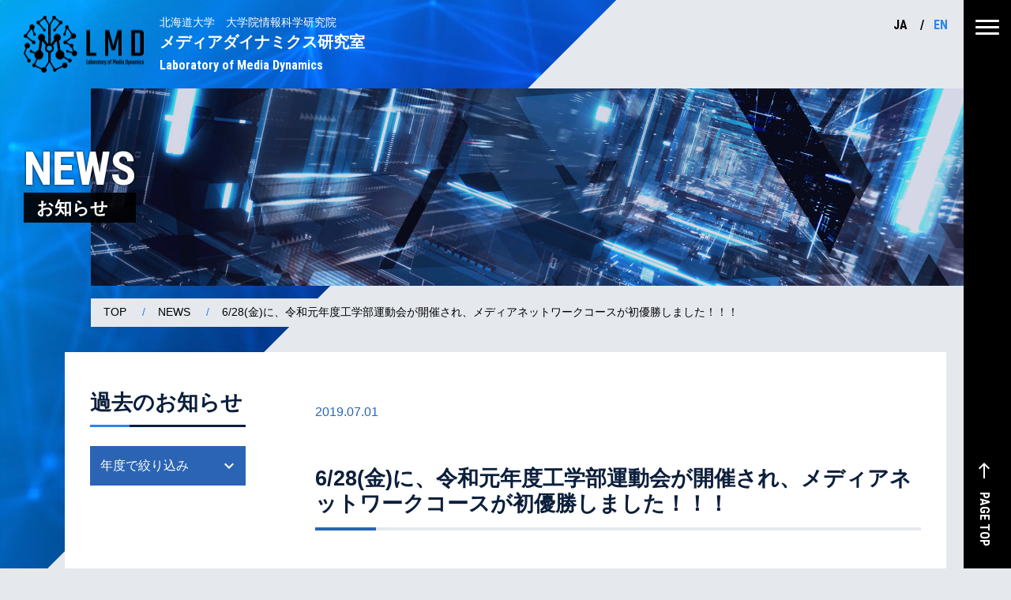

--- FILE ---
content_type: text/html; charset=UTF-8
request_url: https://www-lmd.ist.hokudai.ac.jp/news/6919/
body_size: 7135
content:
<!DOCTYPE html>
<html lang="ja"<head>
	<meta charset="UTF-8">
	<meta name="viewport" content="width=device-width, initial-scale=1">

	<title>6/28(金)に、令和元年度工学部運動会が開催され、メディアネットワークコースが初優勝しました！！！ &#8211; 北海道大学 大学院情報科学研究院 メディアダイナミクス研究室</title>
<meta name='robots' content='max-image-preview:large' />

<!-- Google Tag Manager for WordPress by gtm4wp.com -->
<script data-cfasync="false" data-pagespeed-no-defer>
	var gtm4wp_datalayer_name = "dataLayer";
	var dataLayer = dataLayer || [];
</script>
<!-- End Google Tag Manager for WordPress by gtm4wp.com --><link rel='dns-prefetch' href='//fonts.googleapis.com' />
<style id='wp-img-auto-sizes-contain-inline-css'>
img:is([sizes=auto i],[sizes^="auto," i]){contain-intrinsic-size:3000px 1500px}
/*# sourceURL=wp-img-auto-sizes-contain-inline-css */
</style>
<style id='wp-block-library-inline-css'>
:root{--wp-block-synced-color:#7a00df;--wp-block-synced-color--rgb:122,0,223;--wp-bound-block-color:var(--wp-block-synced-color);--wp-editor-canvas-background:#ddd;--wp-admin-theme-color:#007cba;--wp-admin-theme-color--rgb:0,124,186;--wp-admin-theme-color-darker-10:#006ba1;--wp-admin-theme-color-darker-10--rgb:0,107,160.5;--wp-admin-theme-color-darker-20:#005a87;--wp-admin-theme-color-darker-20--rgb:0,90,135;--wp-admin-border-width-focus:2px}@media (min-resolution:192dpi){:root{--wp-admin-border-width-focus:1.5px}}.wp-element-button{cursor:pointer}:root .has-very-light-gray-background-color{background-color:#eee}:root .has-very-dark-gray-background-color{background-color:#313131}:root .has-very-light-gray-color{color:#eee}:root .has-very-dark-gray-color{color:#313131}:root .has-vivid-green-cyan-to-vivid-cyan-blue-gradient-background{background:linear-gradient(135deg,#00d084,#0693e3)}:root .has-purple-crush-gradient-background{background:linear-gradient(135deg,#34e2e4,#4721fb 50%,#ab1dfe)}:root .has-hazy-dawn-gradient-background{background:linear-gradient(135deg,#faaca8,#dad0ec)}:root .has-subdued-olive-gradient-background{background:linear-gradient(135deg,#fafae1,#67a671)}:root .has-atomic-cream-gradient-background{background:linear-gradient(135deg,#fdd79a,#004a59)}:root .has-nightshade-gradient-background{background:linear-gradient(135deg,#330968,#31cdcf)}:root .has-midnight-gradient-background{background:linear-gradient(135deg,#020381,#2874fc)}:root{--wp--preset--font-size--normal:16px;--wp--preset--font-size--huge:42px}.has-regular-font-size{font-size:1em}.has-larger-font-size{font-size:2.625em}.has-normal-font-size{font-size:var(--wp--preset--font-size--normal)}.has-huge-font-size{font-size:var(--wp--preset--font-size--huge)}.has-text-align-center{text-align:center}.has-text-align-left{text-align:left}.has-text-align-right{text-align:right}.has-fit-text{white-space:nowrap!important}#end-resizable-editor-section{display:none}.aligncenter{clear:both}.items-justified-left{justify-content:flex-start}.items-justified-center{justify-content:center}.items-justified-right{justify-content:flex-end}.items-justified-space-between{justify-content:space-between}.screen-reader-text{border:0;clip-path:inset(50%);height:1px;margin:-1px;overflow:hidden;padding:0;position:absolute;width:1px;word-wrap:normal!important}.screen-reader-text:focus{background-color:#ddd;clip-path:none;color:#444;display:block;font-size:1em;height:auto;left:5px;line-height:normal;padding:15px 23px 14px;text-decoration:none;top:5px;width:auto;z-index:100000}html :where(.has-border-color){border-style:solid}html :where([style*=border-top-color]){border-top-style:solid}html :where([style*=border-right-color]){border-right-style:solid}html :where([style*=border-bottom-color]){border-bottom-style:solid}html :where([style*=border-left-color]){border-left-style:solid}html :where([style*=border-width]){border-style:solid}html :where([style*=border-top-width]){border-top-style:solid}html :where([style*=border-right-width]){border-right-style:solid}html :where([style*=border-bottom-width]){border-bottom-style:solid}html :where([style*=border-left-width]){border-left-style:solid}html :where(img[class*=wp-image-]){height:auto;max-width:100%}:where(figure){margin:0 0 1em}html :where(.is-position-sticky){--wp-admin--admin-bar--position-offset:var(--wp-admin--admin-bar--height,0px)}@media screen and (max-width:600px){html :where(.is-position-sticky){--wp-admin--admin-bar--position-offset:0px}}

/*# sourceURL=wp-block-library-inline-css */
</style><style id='wp-block-paragraph-inline-css'>
.is-small-text{font-size:.875em}.is-regular-text{font-size:1em}.is-large-text{font-size:2.25em}.is-larger-text{font-size:3em}.has-drop-cap:not(:focus):first-letter{float:left;font-size:8.4em;font-style:normal;font-weight:100;line-height:.68;margin:.05em .1em 0 0;text-transform:uppercase}body.rtl .has-drop-cap:not(:focus):first-letter{float:none;margin-left:.1em}p.has-drop-cap.has-background{overflow:hidden}:root :where(p.has-background){padding:1.25em 2.375em}:where(p.has-text-color:not(.has-link-color)) a{color:inherit}p.has-text-align-left[style*="writing-mode:vertical-lr"],p.has-text-align-right[style*="writing-mode:vertical-rl"]{rotate:180deg}
/*# sourceURL=https://www-lmd.ist.hokudai.ac.jp/wp-includes/blocks/paragraph/style.min.css */
</style>
<style id='global-styles-inline-css'>
:root{--wp--preset--aspect-ratio--square: 1;--wp--preset--aspect-ratio--4-3: 4/3;--wp--preset--aspect-ratio--3-4: 3/4;--wp--preset--aspect-ratio--3-2: 3/2;--wp--preset--aspect-ratio--2-3: 2/3;--wp--preset--aspect-ratio--16-9: 16/9;--wp--preset--aspect-ratio--9-16: 9/16;--wp--preset--color--black: #000000;--wp--preset--color--cyan-bluish-gray: #abb8c3;--wp--preset--color--white: #ffffff;--wp--preset--color--pale-pink: #f78da7;--wp--preset--color--vivid-red: #cf2e2e;--wp--preset--color--luminous-vivid-orange: #ff6900;--wp--preset--color--luminous-vivid-amber: #fcb900;--wp--preset--color--light-green-cyan: #7bdcb5;--wp--preset--color--vivid-green-cyan: #00d084;--wp--preset--color--pale-cyan-blue: #8ed1fc;--wp--preset--color--vivid-cyan-blue: #0693e3;--wp--preset--color--vivid-purple: #9b51e0;--wp--preset--gradient--vivid-cyan-blue-to-vivid-purple: linear-gradient(135deg,rgb(6,147,227) 0%,rgb(155,81,224) 100%);--wp--preset--gradient--light-green-cyan-to-vivid-green-cyan: linear-gradient(135deg,rgb(122,220,180) 0%,rgb(0,208,130) 100%);--wp--preset--gradient--luminous-vivid-amber-to-luminous-vivid-orange: linear-gradient(135deg,rgb(252,185,0) 0%,rgb(255,105,0) 100%);--wp--preset--gradient--luminous-vivid-orange-to-vivid-red: linear-gradient(135deg,rgb(255,105,0) 0%,rgb(207,46,46) 100%);--wp--preset--gradient--very-light-gray-to-cyan-bluish-gray: linear-gradient(135deg,rgb(238,238,238) 0%,rgb(169,184,195) 100%);--wp--preset--gradient--cool-to-warm-spectrum: linear-gradient(135deg,rgb(74,234,220) 0%,rgb(151,120,209) 20%,rgb(207,42,186) 40%,rgb(238,44,130) 60%,rgb(251,105,98) 80%,rgb(254,248,76) 100%);--wp--preset--gradient--blush-light-purple: linear-gradient(135deg,rgb(255,206,236) 0%,rgb(152,150,240) 100%);--wp--preset--gradient--blush-bordeaux: linear-gradient(135deg,rgb(254,205,165) 0%,rgb(254,45,45) 50%,rgb(107,0,62) 100%);--wp--preset--gradient--luminous-dusk: linear-gradient(135deg,rgb(255,203,112) 0%,rgb(199,81,192) 50%,rgb(65,88,208) 100%);--wp--preset--gradient--pale-ocean: linear-gradient(135deg,rgb(255,245,203) 0%,rgb(182,227,212) 50%,rgb(51,167,181) 100%);--wp--preset--gradient--electric-grass: linear-gradient(135deg,rgb(202,248,128) 0%,rgb(113,206,126) 100%);--wp--preset--gradient--midnight: linear-gradient(135deg,rgb(2,3,129) 0%,rgb(40,116,252) 100%);--wp--preset--font-size--small: 13px;--wp--preset--font-size--medium: 20px;--wp--preset--font-size--large: 36px;--wp--preset--font-size--x-large: 42px;--wp--preset--spacing--20: 0.44rem;--wp--preset--spacing--30: 0.67rem;--wp--preset--spacing--40: 1rem;--wp--preset--spacing--50: 1.5rem;--wp--preset--spacing--60: 2.25rem;--wp--preset--spacing--70: 3.38rem;--wp--preset--spacing--80: 5.06rem;--wp--preset--shadow--natural: 6px 6px 9px rgba(0, 0, 0, 0.2);--wp--preset--shadow--deep: 12px 12px 50px rgba(0, 0, 0, 0.4);--wp--preset--shadow--sharp: 6px 6px 0px rgba(0, 0, 0, 0.2);--wp--preset--shadow--outlined: 6px 6px 0px -3px rgb(255, 255, 255), 6px 6px rgb(0, 0, 0);--wp--preset--shadow--crisp: 6px 6px 0px rgb(0, 0, 0);}:where(.is-layout-flex){gap: 0.5em;}:where(.is-layout-grid){gap: 0.5em;}body .is-layout-flex{display: flex;}.is-layout-flex{flex-wrap: wrap;align-items: center;}.is-layout-flex > :is(*, div){margin: 0;}body .is-layout-grid{display: grid;}.is-layout-grid > :is(*, div){margin: 0;}:where(.wp-block-columns.is-layout-flex){gap: 2em;}:where(.wp-block-columns.is-layout-grid){gap: 2em;}:where(.wp-block-post-template.is-layout-flex){gap: 1.25em;}:where(.wp-block-post-template.is-layout-grid){gap: 1.25em;}.has-black-color{color: var(--wp--preset--color--black) !important;}.has-cyan-bluish-gray-color{color: var(--wp--preset--color--cyan-bluish-gray) !important;}.has-white-color{color: var(--wp--preset--color--white) !important;}.has-pale-pink-color{color: var(--wp--preset--color--pale-pink) !important;}.has-vivid-red-color{color: var(--wp--preset--color--vivid-red) !important;}.has-luminous-vivid-orange-color{color: var(--wp--preset--color--luminous-vivid-orange) !important;}.has-luminous-vivid-amber-color{color: var(--wp--preset--color--luminous-vivid-amber) !important;}.has-light-green-cyan-color{color: var(--wp--preset--color--light-green-cyan) !important;}.has-vivid-green-cyan-color{color: var(--wp--preset--color--vivid-green-cyan) !important;}.has-pale-cyan-blue-color{color: var(--wp--preset--color--pale-cyan-blue) !important;}.has-vivid-cyan-blue-color{color: var(--wp--preset--color--vivid-cyan-blue) !important;}.has-vivid-purple-color{color: var(--wp--preset--color--vivid-purple) !important;}.has-black-background-color{background-color: var(--wp--preset--color--black) !important;}.has-cyan-bluish-gray-background-color{background-color: var(--wp--preset--color--cyan-bluish-gray) !important;}.has-white-background-color{background-color: var(--wp--preset--color--white) !important;}.has-pale-pink-background-color{background-color: var(--wp--preset--color--pale-pink) !important;}.has-vivid-red-background-color{background-color: var(--wp--preset--color--vivid-red) !important;}.has-luminous-vivid-orange-background-color{background-color: var(--wp--preset--color--luminous-vivid-orange) !important;}.has-luminous-vivid-amber-background-color{background-color: var(--wp--preset--color--luminous-vivid-amber) !important;}.has-light-green-cyan-background-color{background-color: var(--wp--preset--color--light-green-cyan) !important;}.has-vivid-green-cyan-background-color{background-color: var(--wp--preset--color--vivid-green-cyan) !important;}.has-pale-cyan-blue-background-color{background-color: var(--wp--preset--color--pale-cyan-blue) !important;}.has-vivid-cyan-blue-background-color{background-color: var(--wp--preset--color--vivid-cyan-blue) !important;}.has-vivid-purple-background-color{background-color: var(--wp--preset--color--vivid-purple) !important;}.has-black-border-color{border-color: var(--wp--preset--color--black) !important;}.has-cyan-bluish-gray-border-color{border-color: var(--wp--preset--color--cyan-bluish-gray) !important;}.has-white-border-color{border-color: var(--wp--preset--color--white) !important;}.has-pale-pink-border-color{border-color: var(--wp--preset--color--pale-pink) !important;}.has-vivid-red-border-color{border-color: var(--wp--preset--color--vivid-red) !important;}.has-luminous-vivid-orange-border-color{border-color: var(--wp--preset--color--luminous-vivid-orange) !important;}.has-luminous-vivid-amber-border-color{border-color: var(--wp--preset--color--luminous-vivid-amber) !important;}.has-light-green-cyan-border-color{border-color: var(--wp--preset--color--light-green-cyan) !important;}.has-vivid-green-cyan-border-color{border-color: var(--wp--preset--color--vivid-green-cyan) !important;}.has-pale-cyan-blue-border-color{border-color: var(--wp--preset--color--pale-cyan-blue) !important;}.has-vivid-cyan-blue-border-color{border-color: var(--wp--preset--color--vivid-cyan-blue) !important;}.has-vivid-purple-border-color{border-color: var(--wp--preset--color--vivid-purple) !important;}.has-vivid-cyan-blue-to-vivid-purple-gradient-background{background: var(--wp--preset--gradient--vivid-cyan-blue-to-vivid-purple) !important;}.has-light-green-cyan-to-vivid-green-cyan-gradient-background{background: var(--wp--preset--gradient--light-green-cyan-to-vivid-green-cyan) !important;}.has-luminous-vivid-amber-to-luminous-vivid-orange-gradient-background{background: var(--wp--preset--gradient--luminous-vivid-amber-to-luminous-vivid-orange) !important;}.has-luminous-vivid-orange-to-vivid-red-gradient-background{background: var(--wp--preset--gradient--luminous-vivid-orange-to-vivid-red) !important;}.has-very-light-gray-to-cyan-bluish-gray-gradient-background{background: var(--wp--preset--gradient--very-light-gray-to-cyan-bluish-gray) !important;}.has-cool-to-warm-spectrum-gradient-background{background: var(--wp--preset--gradient--cool-to-warm-spectrum) !important;}.has-blush-light-purple-gradient-background{background: var(--wp--preset--gradient--blush-light-purple) !important;}.has-blush-bordeaux-gradient-background{background: var(--wp--preset--gradient--blush-bordeaux) !important;}.has-luminous-dusk-gradient-background{background: var(--wp--preset--gradient--luminous-dusk) !important;}.has-pale-ocean-gradient-background{background: var(--wp--preset--gradient--pale-ocean) !important;}.has-electric-grass-gradient-background{background: var(--wp--preset--gradient--electric-grass) !important;}.has-midnight-gradient-background{background: var(--wp--preset--gradient--midnight) !important;}.has-small-font-size{font-size: var(--wp--preset--font-size--small) !important;}.has-medium-font-size{font-size: var(--wp--preset--font-size--medium) !important;}.has-large-font-size{font-size: var(--wp--preset--font-size--large) !important;}.has-x-large-font-size{font-size: var(--wp--preset--font-size--x-large) !important;}
/*# sourceURL=global-styles-inline-css */
</style>

<style id='classic-theme-styles-inline-css'>
/*! This file is auto-generated */
.wp-block-button__link{color:#fff;background-color:#32373c;border-radius:9999px;box-shadow:none;text-decoration:none;padding:calc(.667em + 2px) calc(1.333em + 2px);font-size:1.125em}.wp-block-file__button{background:#32373c;color:#fff;text-decoration:none}
/*# sourceURL=/wp-includes/css/classic-themes.min.css */
</style>
<link rel='stylesheet' id='preload-gfont-material-icons-css' href='https://fonts.googleapis.com/icon?family=Material+Icons&#038;ver=6.9' media='all' />
<link rel='stylesheet' id='preload-gfont-css' href='https://fonts.googleapis.com/css2?family=Roboto+Condensed%3Awght%40400%3B700&#038;display=swap&#038;ver=6.9' media='all' />
<link rel='stylesheet' id='lmd-style-css' href='https://www-lmd.ist.hokudai.ac.jp/wp-content/themes/lmd-ja/style.css?ver=6.9' media='all' />

<!-- Google Tag Manager for WordPress by gtm4wp.com -->
<!-- GTM Container placement set to footer -->
<script data-cfasync="false" data-pagespeed-no-defer>
	var dataLayer_content = {"pagePostType":"post","pagePostType2":"single-post","pageCategory":["news"],"pagePostAuthor":"ist-lmd"};
	dataLayer.push( dataLayer_content );
</script>
<script data-cfasync="false" data-pagespeed-no-defer>
(function(w,d,s,l,i){w[l]=w[l]||[];w[l].push({'gtm.start':
new Date().getTime(),event:'gtm.js'});var f=d.getElementsByTagName(s)[0],
j=d.createElement(s),dl=l!='dataLayer'?'&l='+l:'';j.async=true;j.src=
'//www.googletagmanager.com/gtm.js?id='+i+dl;f.parentNode.insertBefore(j,f);
})(window,document,'script','dataLayer','GTM-TJKKHZ6');
</script>
<!-- End Google Tag Manager for WordPress by gtm4wp.com --><link rel="icon" href="https://www-lmd.ist.hokudai.ac.jp/wp-content/uploads/2022/01/cropped-lmd-logo-tate-32x32.png" sizes="32x32" />
<link rel="icon" href="https://www-lmd.ist.hokudai.ac.jp/wp-content/uploads/2022/01/cropped-lmd-logo-tate-192x192.png" sizes="192x192" />
<link rel="apple-touch-icon" href="https://www-lmd.ist.hokudai.ac.jp/wp-content/uploads/2022/01/cropped-lmd-logo-tate-180x180.png" />
<meta name="msapplication-TileImage" content="https://www-lmd.ist.hokudai.ac.jp/wp-content/uploads/2022/01/cropped-lmd-logo-tate-270x270.png" />

</head>

<body id="pagetop" class="wp-singular post-template-default single single-post postid-6919 single-format-standard wp-theme-lmd-ja">

<div class="header-main-bg">
	<header id="header" class="header-container contents-container-inner">
		
			<div class="site-title"><!-- front-pageでは<h1>、それ以外では<div> -->
				<a class="d-flex" href="https://www-lmd.ist.hokudai.ac.jp">
					<img src="https://www-lmd.ist.hokudai.ac.jp/wp-content/themes/lmd-ja/img/logo-header.png" alt="" class="">
					<span class="site-name">
                    <span class="small">北海道大学　大学院情報科学研究院</span>
                    メディアダイナミクス研究室
                    <span class="font-en">Laboratory of Media Dynamics</span>
                </span>
				</a>
			</div>

		
		<nav class="language-switcher d-none d-sm-block">
			<ul>
				<li>
					<span class="active">JA</span>
				</li>
				<li>
					<a href="https://www-lmd.ist.hokudai.ac.jp/en">EN</a>
				</li>
			</ul>
		</nav>

	<div class="g-nav-open">
			<span></span><span></span><span></span>
		</div>
		<nav id="g-nav">
			<div id="g-nav-list">
				<div class="container">
					<div class="row">
						<div class="col-12 col-lg-3 text-center mb-3">
							<a href="https://www-lmd.ist.hokudai.ac.jp">
								<img src="https://www-lmd.ist.hokudai.ac.jp/wp-content/themes/lmd-ja/img/logo-footer.png" alt="" class="mb-2">
							</a>
							<ul class="sitemap-left-list">
								<li><a href="https://www-lmd.ist.hokudai.ac.jp/">TOP</a></li>
								<li><a href="https://www-lmd.ist.hokudai.ac.jp/news/">NEWS</a></li>
							</ul>
						</div>

						<div class="col-12 col-lg-9">

							
								<ul class="sitemap-list">

									
										<li>
											<a href="https://www-lmd.ist.hokudai.ac.jp/about/">
												メディアダイナミクス研究室とは</a>

																					</li>

									
										<li>
											<a href="https://www-lmd.ist.hokudai.ac.jp/research/">
												研究内容</a>

											
												<ul>

													
														<li><a href="https://www-lmd.ist.hokudai.ac.jp/research/advanced-image-video-recognition/">
																高度な画像・映像認識</a></li>

													
														<li><a href="https://www-lmd.ist.hokudai.ac.jp/research/vision-language-integration/">
																視覚・言語融合</a></li>

													
														<li><a href="https://www-lmd.ist.hokudai.ac.jp/research/web-sns-analysis/">
																Web・SNS解析</a></li>

													
														<li><a href="https://www-lmd.ist.hokudai.ac.jp/research/tacit-knowledge-understanding/">
																暗黙知理解</a></li>

													
														<li><a href="https://www-lmd.ist.hokudai.ac.jp/research/research-introduction-with-video/">
																動画で見る研究紹介</a></li>

													
												</ul>

																					</li>

									
										<li>
											<a href="https://www-lmd.ist.hokudai.ac.jp/member/">
												研究室メンバー</a>

											
												<ul>

													
														<li><a href="https://www-lmd.ist.hokudai.ac.jp/member/miki-haseyama/">
																長谷山 美紀</a></li>

													
														<li><a href="https://www-lmd.ist.hokudai.ac.jp/member/takahiro-ogawa/">
																小川 貴弘</a></li>

													
														<li><a href="https://www-lmd.ist.hokudai.ac.jp/member/ren-togo/">
																藤後 廉</a></li>

													
														<li><a href="https://www-lmd.ist.hokudai.ac.jp/member/keisuke-maeda/">
																前田 圭介</a></li>

													
												</ul>

																					</li>

									
										<li>
											<a href="https://www-lmd.ist.hokudai.ac.jp/collaboration/">
												異分野融合研究</a>

											
												<ul>

													
														<li><a href="https://www-lmd.ist.hokudai.ac.jp/collaboration/collaboration-with-civil-engineering-fields/">
																土木工学</a></li>

													
														<li><a href="https://www-lmd.ist.hokudai.ac.jp/collaboration/collaboration-with-materials-science-fields/">
																材料科学</a></li>

													
														<li><a href="https://www-lmd.ist.hokudai.ac.jp/collaboration/collaboration-with-medical-science-fields/">
																医学</a></li>

													
														<li><a href="https://www-lmd.ist.hokudai.ac.jp/collaboration/collaboration-with-neuro-science-fields/">
																脳科学</a></li>

													
												</ul>

																					</li>

									
										<li>
											<a href="https://www-lmd.ist.hokudai.ac.jp/lecture/">
												授業関連</a>

																					</li>

									
										<li>
											<a href="https://www-lmd.ist.hokudai.ac.jp/for-students/">
												学生の方へ</a>

											
												<ul>

													
														<li><a href="https://www-lmd.ist.hokudai.ac.jp/for-students/research-environment/">
																研究環境</a></li>

													
														<li><a href="https://www-lmd.ist.hokudai.ac.jp/for-students/foreign-students/">
																留学生からの声</a></li>

													
														<li><a href="https://www-lmd.ist.hokudai.ac.jp/for-students/careers/">
																卒業後の進路</a></li>

													
														<li><a href="https://www-lmd.ist.hokudai.ac.jp/for-students/alumni/">
																世界へ羽ばたく先輩たち</a></li>

													
												</ul>

																					</li>

									
								</ul>

							
						</div>
					</div>
				</div>
			</div>
		</nav>
	</header>


	<aside class="right-nav">
		<a href="#pagetop" class="page-top-link">
			<div class="d-flex">
                <span class="material-icons">
                    west
                </span>
				PAGE TOP
			</div>
		</a>
	</aside><!-- right-nav -->

	<!--//header -->



	<main id="main" class="main-container news-page">
		<div class="page-title-bg">
			<div class="visual-container" data-sal="fade" data-sal-delay="100" data-sal-duration="1000">
				<!--<img src="../wp-content/themes/lmd-ja/img/page-title-bg.jpg" alt="" class="">-->
			</div>

			<div class="copy-block">
				<h1 data-sal="slide-left" data-sal-delay="300" data-sal-duration="1000">
					NEWS
					<span>お知らせ</span>
				</h1>
			</div>
		</div>

		<div class="breadcrumb-list">

			
	<!-- nav-breadcrumb -->
	<ul>
		
			<li data-sal="slide-left" data-sal-delay="500" data-sal-duration="2000">
				
					<a href="https://www-lmd.ist.hokudai.ac.jp/">TOP</a>

							</li>

			
			<li data-sal="slide-left" data-sal-delay="500" data-sal-duration="2000">
				
					<a href="https://www-lmd.ist.hokudai.ac.jp/news/">NEWS</a>

							</li>

			
			<li data-sal="slide-left" data-sal-delay="500" data-sal-duration="2000">
				
					6/28(金)に、令和元年度工学部運動会が開催され、メディアネットワークコースが初優勝しました！！！
							</li>

				</ul>
	<!--// nav-breadcrumb -->


		</div>

		<section class="container page-content">
			<div class="container-news">
				<div class="row">
					<div class="col-12 col-lg-3 text-center text-lg-start order-2 order-lg-1">
						<div class="inner">
							<h2 class="text-start">過去のお知らせ</h2>
							<nav class="filter-list">
								<div class="page-select-form">
									<select>
										<option value="-1">年度で絞り込み</option>
										<option value="schoolyear-2021">2021年度</option>
										<option value="schoolyear-2020">2020年度</option>
										<option value="schoolyear-2019">2019年度</option>
										<option value="schoolyear-2018">2018年度</option>
									</select>
								</div>
							</nav>
						</div>
					</div>
					<div class="col-12 col-lg-9 order-1 order-lg-2">
						<div class="inner">
							<article class="single-content">
								<header>
									<time datetime="2019-07-01">
										2019.07.01									</time>
									<h2>
										6/28(金)に、令和元年度工学部運動会が開催され、メディアネットワークコースが初優勝しました！！！									</h2>
								</header>

								
<p>メディアダイナミクス研究室のメンバーも積極的に参加し大いに盛り上がりました！</p>

							</article>
						</div>

					</div>
				</div>
			</div>


			<nav class="pager-pagination">
				<ul class="pager-list">
					<li class="prev">
						<a href="https://www-lmd.ist.hokudai.ac.jp/news/6917/" rel="prev"><span class="material-icons">arrow_back_ios</span></a>					</li>
					<li class="list">
						<a href="https://www-lmd.ist.hokudai.ac.jp/news/">一覧に戻る</a>
					</li>
					<li class="next">
						<a href="https://www-lmd.ist.hokudai.ac.jp/news/7000/" rel="next"><span class="material-icons">arrow_forward_ios</span></a>					</li>
				</ul>
			</nav>
		</section>
	</main>


<!-- footer -->

</div><!-- /.header-main-bg -->

<footer class="footer-container">
	<!--<video playsinline autoplay muted loop>
		<source src="../wp-content/themes/lmd-ja/img/movie/Network - 46962.mp4" type="video/mp4">
	</video>-->
	<div class="footer-inner">
		<div class="container">
			<div class="row">
				<div class="col-12 col-lg-3 text-center mb-3">
					<a href="https://www-lmd.ist.hokudai.ac.jp">
						<img src="https://www-lmd.ist.hokudai.ac.jp/wp-content/themes/lmd-ja/img/logo-footer.png" alt="" class="mb-3">
						<address>〒060-0814<br>
							札幌市北区北14条西9丁目
						</address>
						北海道大学　大学院情報科学研究院<br>
						メディアダイナミクス研究室
					</a>
				</div>

				<div class="col-12 col-lg-9">
					<ul class="sitemap-list">
						<li><a href="https://www-lmd.ist.hokudai.ac.jp/">TOP</a></li>
						<li><a href="https://www-lmd.ist.hokudai.ac.jp/news/">NEWS</a></li>
					</ul>

					
						<ul class="sitemap-list">

							
								<li>
									<a href="https://www-lmd.ist.hokudai.ac.jp/about/">
										メディアダイナミクス研究室とは</a>

																	</li>

							
								<li>
									<a href="https://www-lmd.ist.hokudai.ac.jp/research/">
										研究内容</a>

									
										<ul>

											
												<li><a href="https://www-lmd.ist.hokudai.ac.jp/research/advanced-image-video-recognition/">
														高度な画像・映像認識</a></li>

											
												<li><a href="https://www-lmd.ist.hokudai.ac.jp/research/vision-language-integration/">
														視覚・言語融合</a></li>

											
												<li><a href="https://www-lmd.ist.hokudai.ac.jp/research/web-sns-analysis/">
														Web・SNS解析</a></li>

											
												<li><a href="https://www-lmd.ist.hokudai.ac.jp/research/tacit-knowledge-understanding/">
														暗黙知理解</a></li>

											
												<li><a href="https://www-lmd.ist.hokudai.ac.jp/research/research-introduction-with-video/">
														動画で見る研究紹介</a></li>

											
										</ul>

																	</li>

							
								<li>
									<a href="https://www-lmd.ist.hokudai.ac.jp/member/">
										研究室メンバー</a>

									
										<ul>

											
												<li><a href="https://www-lmd.ist.hokudai.ac.jp/member/miki-haseyama/">
														長谷山 美紀</a></li>

											
												<li><a href="https://www-lmd.ist.hokudai.ac.jp/member/takahiro-ogawa/">
														小川 貴弘</a></li>

											
												<li><a href="https://www-lmd.ist.hokudai.ac.jp/member/ren-togo/">
														藤後 廉</a></li>

											
												<li><a href="https://www-lmd.ist.hokudai.ac.jp/member/keisuke-maeda/">
														前田 圭介</a></li>

											
										</ul>

																	</li>

							
								<li>
									<a href="https://www-lmd.ist.hokudai.ac.jp/collaboration/">
										異分野融合研究</a>

									
										<ul>

											
												<li><a href="https://www-lmd.ist.hokudai.ac.jp/collaboration/collaboration-with-civil-engineering-fields/">
														土木工学</a></li>

											
												<li><a href="https://www-lmd.ist.hokudai.ac.jp/collaboration/collaboration-with-materials-science-fields/">
														材料科学</a></li>

											
												<li><a href="https://www-lmd.ist.hokudai.ac.jp/collaboration/collaboration-with-medical-science-fields/">
														医学</a></li>

											
												<li><a href="https://www-lmd.ist.hokudai.ac.jp/collaboration/collaboration-with-neuro-science-fields/">
														脳科学</a></li>

											
										</ul>

																	</li>

							
								<li>
									<a href="https://www-lmd.ist.hokudai.ac.jp/lecture/">
										授業関連</a>

																	</li>

							
								<li>
									<a href="https://www-lmd.ist.hokudai.ac.jp/for-students/">
										学生の方へ</a>

									
										<ul>

											
												<li><a href="https://www-lmd.ist.hokudai.ac.jp/for-students/research-environment/">
														研究環境</a></li>

											
												<li><a href="https://www-lmd.ist.hokudai.ac.jp/for-students/foreign-students/">
														留学生からの声</a></li>

											
												<li><a href="https://www-lmd.ist.hokudai.ac.jp/for-students/careers/">
														卒業後の進路</a></li>

											
												<li><a href="https://www-lmd.ist.hokudai.ac.jp/for-students/alumni/">
														世界へ羽ばたく先輩たち</a></li>

											
										</ul>

																	</li>

							
						</ul>

					
				</div>

				<div class="col-12">
					<p class="copyright">Copyright © 北海道大学 大学院情報科学研究院 メディアダイナミクス研究室 All rights reserved.</p>
				</div>
			</div>
		</div>
	</div>
</footer>
<script type="speculationrules">
{"prefetch":[{"source":"document","where":{"and":[{"href_matches":"/*"},{"not":{"href_matches":["/wp-*.php","/wp-admin/*","/wp-content/uploads/*","/wp-content/*","/wp-content/plugins/*","/wp-content/themes/lmd-ja/*","/*\\?(.+)"]}},{"not":{"selector_matches":"a[rel~=\"nofollow\"]"}},{"not":{"selector_matches":".no-prefetch, .no-prefetch a"}}]},"eagerness":"conservative"}]}
</script>

<!-- GTM Container placement set to footer -->
<!-- Google Tag Manager (noscript) -->
				<noscript><iframe src="https://www.googletagmanager.com/ns.html?id=GTM-TJKKHZ6" height="0" width="0" style="display:none;visibility:hidden" aria-hidden="true"></iframe></noscript>
<!-- End Google Tag Manager (noscript) --><script src="https://www-lmd.ist.hokudai.ac.jp/wp-content/themes/lmd-ja/js/app.bundle.js" id="lmd-script-js"></script>

</body>
</html>


--- FILE ---
content_type: text/css
request_url: https://www-lmd.ist.hokudai.ac.jp/wp-content/themes/lmd-ja/style.css?ver=6.9
body_size: 50
content:
@charset "utf-8";
@import "css/style.bundle.css";
